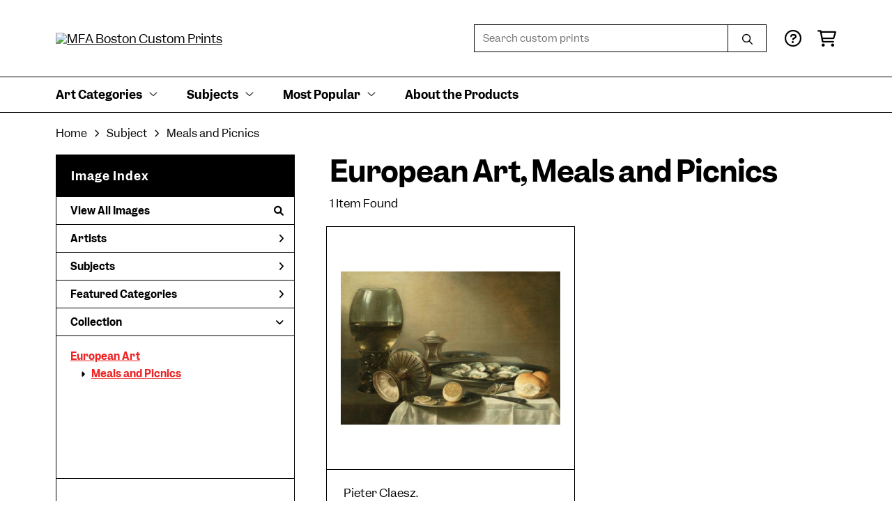

--- FILE ---
content_type: text/html; charset=UTF-8
request_url: https://customprints.mfa.org/search/collection/european+art/subject/meals+and+picnics
body_size: 5542
content:
<!DOCTYPE html>
<html lang="en-US">
<head>
<meta charset="utf-8">
<title>European Art, Meals and Picnics Prints - MFA Boston Custom Prints | Custom Prints and Framing From the Museum of Fine Arts, Boston - customprints.mfa.org</title>
<meta name="viewport" content="width=device-width, initial-scale=1">
<meta http-equiv="content-type" content="text/html;charset=UTF-8">
<meta name="title" content="European Art, Meals and Picnics Prints - MFA Boston Custom Prints | Custom Prints and Framing From the Museum of Fine Arts, Boston - customprints.mfa.org">
<meta name="description" content="European Art, Meals and Picnics Custom Prints and Framing from the Museum of Fine Arts, Boston - (1 items). Archival paper prints and reproductions on canvas for your home or office.">
<meta name="csrf-token" content="RwbHfNMksLg4KTpdN3WYRr2svLIrCu0HK0qZOcr6">
<meta property="og:site_name" content="MFA Boston Custom Prints">
<meta property="og:title" content="European Art, Meals and Picnics Prints - MFA Boston Custom Prints | Custom Prints and Framing From the Museum of Fine Arts, Boston - customprints.mfa.org">
<meta property="og:url" content="https://customprints.mfa.org/search/collection/european+art/subject/meals+and+picnics">
<link rel="canonical" href="https://customprints.mfa.org/search/collection/european+art/subject/meals+and+picnics" />
<link rel="icon" type="image/ico" href="/img/museum_web/mfaboston/favicon-mfa.png">
<link rel="stylesheet" href="/css/museum_web/mfaboston/styles.css?v=ac5a7yrdsb4pa2vu" type="text/css" />
<link rel="stylesheet" href="/fonts/fontawesome6/css/all.min.css" type="text/css" />
<script src="//ajax.googleapis.com/ajax/libs/jquery/1.12.0/jquery.min.js"></script>
<script src="/js/jquery.autocomplete.min.js"></script>
<script src="/js/slick.min.js"></script>
<script src="/js/global-1-3.min.js"></script>
<script src="/js/museum_web/mfaboston/global.min.js?v=ac5a7yrdsb4pa2vu"></script>
<script src="/js/jquery.scrollUp.min.js"></script>
<script src="/js/jquery.expander.min.js"></script>
<script>
window.dataLayer = window.dataLayer || [];
window.dataLayer.push({
	'domain_config': {
		'domain_name': 'customprints.mfa.org',
		'ga4_id': 'G-YZ307CP6N4',
		'ga4_id_rollup': 'G-P3D19VJ3BP',
	}
});


</script>
 
<script>
window.dataLayer.push({
	'event': 'view_item_list',
	'ecommerce': {
		'impressions': [
			{
			'id': '493289',
			'name': 'Pieter Claesz., Still Life with Wine Goblet and Oysters, 1639 (493289)',
			'position': 1,
			'list': '/search/collection/european+art/subject/meals+and+picnics',
		},
			]
	}
});
</script>


<!-- Google Tag Manager - Imagelab -->
<script>(function(w,d,s,l,i){w[l]=w[l]||[];w[l].push({'gtm.start':
new Date().getTime(),event:'gtm.js'});var f=d.getElementsByTagName(s)[0],
j=d.createElement(s),dl=l!='dataLayer'?'&l='+l:'';j.async=true;j.src=
'https://www.googletagmanager.com/gtm.js?id='+i+dl;f.parentNode.insertBefore(j,f);
})(window,document,'script','dataLayer','GTM-5HLSXV2');</script>
<!-- End Google Tag Manager -->
</head>
<body>
<!-- Google Tag Manager (noscript) -->
<noscript><iframe src="https://www.googletagmanager.com/ns.html?id=GTM-5HLSXV2" height="0" width="0" style="display:none;visibility:hidden"></iframe></noscript>
<!-- End Google Tag Manager (noscript) -->
<div id="header" class="row header-desktop">
	<div class="header-wrapper">
		<div class="header-desktop-row">
			<div class="container">
				<div class="header-desktop-left">
					<a href="/" class="header-logo-link"><img src="/img/museum_web/mfaboston/mfaboston-custom-prints-stacked-1500-3.png" alt="MFA Boston Custom Prints" class="header-logo" data-gtm-event="header-logo"></a>
				</div>
				<div class="header-desktop-right">
					<div id="header-search-box-input-result">
						<input class="header-desktop-search-input" type="text" value="" placeholder="Search custom prints" name="q" id="autocomplete" onblur="this.value=''">
						<input type="button" class="header-desktop-search-button">
						<i class="far fa-search"></i>
						<i class="fad fa-spinner fa-spin search-spinner"></i>
					</div>
					<div class="header-icon">
						<a data-gtm-event="header-nav" href="/home/help"><i class="far fa-circle-question"></i></a>
					</div>
					<div class="header-icon header-cart-wrapper">
						<a data-gtm-event="header-nav" href="/cart"><i class="far fa-shopping-cart"></i></a><span id="header-cart-count"></span>
					</div>
				</div>
			</div>
		</div>
		<div class="header-desktop-row mega-menu">
			<div class="container">
				<div class="nav-full flex-vertical-center" id="header-desktop-nav-container">
					<div class="nav-item"><span>Art Categories</span><i class="fal fa-angle-down"></i>
<div class="sub-menu row">
<div class="sub-menu-full">
<div class="row">
<div class="four columns">
<ul class="sub-menu-list">
<li class="header">Artists by Category</li>
<li><a data-gtm-event="megamenu-art-categories-artists" href="/search/collection/american+art">American Artists</a></li>
<li><a data-gtm-event="megamenu-art-categories-artists" href="/search/collection/asian+art">Asian Artists</a></li>
<li><a data-gtm-event="megamenu-art-categories-artists" href="/search/collection/european+art">European Artists</a></li><br />
<li><a data-gtm-event="megamenu-art-categories-artists" href="/search/style/old+masters">Old Masters</a></li>
<li><a data-gtm-event="megamenu-art-categories-artists" href="/search/collection/new+england+artists">New England Artists</a></li>
<li><a data-gtm-event="megamenu-art-categories-artists" href="/search/collection/women+artists">Women Artists</a></li>
</ul>
</div>
<div class="four columns">
<ul class="sub-menu-list">
<li class="header">Art Movements</li>
<li><a data-gtm-event="megamenu-art-categories-art-movements" href="/search/style/impressionism">Impressionism</a></li>
<li><a data-gtm-event="megamenu-art-categories-art-movements" href="/search/style/post-impressionism">Post-Impressionism</a></li>
<li><a data-gtm-event="megamenu-art-categories-art-movements" href="/search/style/modernism">Modernism</a></li>
<li><a data-gtm-event="megamenu-art-categories-art-movements" href="/search/style/luminism">Luminism</a></li>
<li><a data-gtm-event="megamenu-art-categories-art-movements" href="/search/style/romanticism">Romanticism</a></li>
<li><a data-gtm-event="megamenu-art-categories-art-movements" href="/search/style/realism">Realism</a></li>
<li><a data-gtm-event="megamenu-art-categories-art-movements" href="/search/style/baroque">Baroque</a></li>
<li><a data-gtm-event="megamenu-art-categories-art-movements" href="/search/style/rococo">Rococo</a></li>
<li><a data-gtm-event="megamenu-art-categories-art-movements" href="/search/style/arts+and+crafts">Arts & Crafts</a></li>
<li><a data-gtm-event="megamenu-art-categories-art-movements" href="/search/style/art+nouveau">Art Nouveau</a></li>
</ul>
</div>
<div class="four columns">
<ul class="sub-menu-list">
<li class="header">Art by Time Period</li>
<li><a data-gtm-event="megamenu-art-categories-time-period" href="/search/collection/21st+century">21st century</a></li>
<li><a data-gtm-event="megamenu-art-categories-time-period" href="/search/collection/20th+century">20th century</a></li>
<li><a data-gtm-event="megamenu-art-categories-time-period" href="/search/collection/19th+century">19th century</a></li>
<li><a data-gtm-event="megamenu-art-categories-time-period" href="/search/collection/18th+century">18th century</a></li>
<li><a data-gtm-event="megamenu-art-categories-time-period" href="/search/collection/17th+century">17th century</a></li>
<li><a data-gtm-event="megamenu-art-categories-time-period" href="/search/collection/16th+century">16th century</a></li>
<li><a data-gtm-event="megamenu-art-categories-time-period" href="/search/collection/15th+century">15th century</a></li>
</ul>
</div>
</div>
<div class="row sub-menu-notice">
<div class="twelve columns">
<div class="sub-menu-notice-inner">
<div class="sub-menu-notice-separator">
<div class="sub-menu-notice-copy-wrap">
<div class="sub-menu-notice-copy">
Individually made-to-order for shipping within 10 business days
</div>
</div>
</div>
</div>
</div>
</div>
</div>
</div>
</div>
					<div class="nav-item"><span>Subjects</span><i class="fal fa-angle-down"></i>
<div class="sub-menu row">
<div class="sub-menu-full">
<div class="row">
<div class="three columns">
<ul class="sub-menu-list">
<li class="header">People & Activities</li>
<li><a data-gtm-event="megamenu-subjects-people" href="/search/subject/portraits">Portraits</a></li>
<li><a data-gtm-event="megamenu-subjects-people" href="/search/subject/leisure">Leisure</a></li>
<li><a data-gtm-event="megamenu-subjects-people" href="/search/subject/boats+and+ships">Boats and Ships</a></li>
<li><a data-gtm-event="megamenu-subjects-people" href="/search/subject/sports">Sports</a></li>
<li><a data-gtm-event="megamenu-subjects-people" href="/search/subject/music">Music</a></li>
<li><a data-gtm-event="megamenu-subjects-people" href="/search/subject/interiors">Interiors</a></li>
<li><a data-gtm-event="megamenu-subjects-people" href="/search/subject/fashion">Fashion</a></li>
<li><a data-gtm-event="megamenu-subjects-people" href="/search/collection/literary">Literary</a></li>
<li><a data-gtm-event="megamenu-subjects-people" href="/search/subject/religion+and+spirituality">Religion and Spirituality</a></li>
</ul>
</div>
<div class="three columns">
<ul class="sub-menu-list">
<li class="header">Landscapes & Seasons</li>
<li><a data-gtm-event="megamenu-subjects-landscapes-seasons" href="/search/subject/mountains">Mountains</a></li>
<li><a data-gtm-event="megamenu-subjects-landscapes-seasons" href="/search/subject/countryside">Countryside</a></li>
<li><a data-gtm-event="megamenu-subjects-landscapes-seasons" href="/search/subject/cityscape">Cities</a></li>
<li><a data-gtm-event="megamenu-subjects-landscapes-seasons" href="/search/subject/floral">Flowers</a></li>
<li><a data-gtm-event="megamenu-subjects-landscapes-seasons" href="/search/subject/ocean">Ocean</a></li>
<li><a data-gtm-event="megamenu-subjects-landscapes-seasons" href="/search/subject/animals">Animals</a></li>
<li><a data-gtm-event="megamenu-subjects-landscapes-seasons" href="/search/subject/spring">Spring</a></li>
<li><a data-gtm-event="megamenu-subjects-landscapes-seasons" href="/search/subject/summer">Summer</a></li>
<li><a data-gtm-event="megamenu-subjects-landscapes-seasons" href="/search/subject/fall">Fall</a></li>
<li><a data-gtm-event="megamenu-subjects-landscapes-seasons" href="/search/subject/winter">Winter</a></li>
</ul>
</div>
<div class="three columns">
<ul class="sub-menu-list">
<li class="header">Places</li>
<li><a data-gtm-event="megamenu-subjects-places" href="/search/subject/massachusetts">Massachusetts</a></li>
<li><a data-gtm-event="megamenu-subjects-places" href="/search/subject/maine">Maine</a></li>
<li><a data-gtm-event="megamenu-subjects-places" href="/search/subject/new+york">New York</a></li><br />
<li><a data-gtm-event="megamenu-subjects-places" href="/search/subject/france">France</a></li>
<li><a data-gtm-event="megamenu-subjects-places" href="/search/subject/italy">Italy</a></li>
<li><a data-gtm-event="megamenu-subjects-places" href="/search/subject/japan">Japan</a></li>
<li><a data-gtm-event="megamenu-subjects-places" href="/search/subject/switzerland">Switzerland</a></li>
<li><a data-gtm-event="megamenu-subjects-places" href="/search/subject/norway">Norway</a></li>
</ul>
</div>
<div class="three columns">
<ul class="sub-menu-list">
<li class="header">Art Mediums</li>
<li><a data-gtm-event="megamenu-subjects-mediums" href="/search/style/paintings">Paintings</a></li>
<li><a data-gtm-event="megamenu-subjects-mediums" href="/search/style/scrolls">Scrolls</a></li><br />
<li><a data-gtm-event="megamenu-subjects-mediums" href="/search/style/prints">Prints</a></li>
<li><a data-gtm-event="megamenu-subjects-mediums" href="/search/style/posters">Vintage Posters</a></li><br />
<li><a data-gtm-event="megamenu-subjects-mediums" href="/search/style/pastels">Pastels</a></li>
<li><a data-gtm-event="megamenu-subjects-mediums" href="/search/style/watercolors">Watercolors</a></li>
</ul>
</div>
</div>
<div class="row sub-menu-notice">
<div class="twelve columns">
<div class="sub-menu-notice-inner">
<div class="sub-menu-notice-separator">
<div class="sub-menu-notice-copy-wrap">
<div class="sub-menu-notice-copy">
Your Custom Prints order supports the Museum of Fine Arts, Boston
</div>
</div>
</div>
</div>
</div>
</div>
</div>
</div>
</div>
					<div class="nav-item"><span>Most Popular</span><i class="fal fa-angle-down"></i>
<div class="sub-menu row">
<div class="sub-menu-full">
<div class="row">
<div class="four columns">
<ul class="sub-menu-list">
<li class="header">Top-Selling Artists</li>
<li><a data-gtm-event="megamenu-popular-artists" href="/search/artist/claude+monet">Claude Monet</a></li>
<li><a data-gtm-event="megamenu-popular-artists" href="/search/artist/katsushika+hokusai">Katsushika Hokusai</a></li>
<li><a data-gtm-event="megamenu-popular-artists" href="/search/artist/john+singer+sargent">John Singer Sargent</a></li>
<li><a data-gtm-event="megamenu-popular-artists" href="/search/artist/pierre-auguste+renoir">Pierre-Auguste Renoir</a></li>
<li><a data-gtm-event="megamenu-popular-artists" href="/search/artist/edward+hopper">Edward Hopper</a></li>
<li><a data-gtm-event="megamenu-popular-artists" href="/search/artist/vincent+van+gogh">Vincent van Gogh</a></li>
<li><a data-gtm-event="megamenu-popular-artists" href="/search/artist/kawase+hasui">Kawase Hasui</a></li>
<li><a data-gtm-event="megamenu-popular-artists" href="/search/artist/winslow+homer">Winslow Homer</a></li>
<li><a data-gtm-event="megamenu-popular-artists" href="/search/artist/frank+weston+benson">Frank Weston Benson</a></li>
<li><a data-gtm-event="megamenu-popular-artists" href="/search/artist/childe+hassam">Childe Hassam</a></li>
</ul>
</div>
<div class="four columns">
<ul class="sub-menu-list">
<li class="header">Popular Collections</li>
<li><a data-gtm-event="megamenu-popular-collections" href="/search/collection/japanese+woodblock+prints">Japanese Prints</a></li>
<li><a data-gtm-event="megamenu-popular-collections" href="/search/collection/european+art/style/impressionism">Impressionism in Europe</a></li>
<li><a data-gtm-event="megamenu-popular-collections" href="/search/collection/american+art/style/impressionism">Impressionism in America</a></li>
<li><a data-gtm-event="megamenu-popular-collections" href="/search/style/watercolors">Watercolors</a></li>
<li><a data-gtm-event="megamenu-popular-collections" href="/search/style/pastels">Pastel Drawings</a></li>
</ul>
</div>
<div class="four columns">
<ul class="sub-menu-list">
<li class="header">Past Exhibitions</li>
<li><a data-gtm-event="megamenu-popular-spex" href="/search/artist/piet+mondrian">Mondrian: Foundations</a></li>
<li><a data-gtm-event="megamenu-popular-spex" href="/search/artist/john+singer+sargent">Fashioned by Sargent</a></li>
<li><a data-gtm-event="megamenu-popular-spex" href="/search/collection/provincetown+printmakers">Provincetown Printmakers</a></li>
<li><a data-gtm-event="megamenu-popular-spex" href="/search/collection/hokusai:+inspiration+and+influence">Hokusai: Inspiration and Influence</a></li>
</ul>
</div>
</div>
<div class="row sub-menu-notice">
<div class="twelve columns">
<div class="sub-menu-notice-inner">
<div class="sub-menu-notice-separator">
<div class="sub-menu-notice-copy-wrap">
<div class="sub-menu-notice-copy">
Prints and framing handmade to order in the USA
</div>
</div>
</div>
</div>
</div>
</div>
</div>
</div>
</div>
					<div class="nav-item conditional-hide"><a data-gtm-event="header-nav" href="/home/about">About the Products</a></div>
				</div>
				<div class="nav-right-search">
					<div id="header-search-box-input-result-2">
						<input class="header-desktop-search-input-2" type="text" value="" placeholder="Search custom prints" name="q" id="autocomplete-2" onblur="this.value=''">
						<input type="button" class="header-desktop-search-button-2">
						<i class="far fa-search"></i>
						<i class="fad fa-spinner fa-spin search-spinner-2"></i>
					</div>
				</div>
			</div>
		</div>
	</div>
</div>

<div class="header-mobile row">
	<div class="header-mobile-row">
		<div class="header-mobile-logo-wrap left">
			<a href="/"><img data-gtm-event="mobile-header-logo" src="/img/museum_web/mfaboston/mfaboston-custom-prints-stacked-1500-3.png" alt="MFA Boston Custom Prints" class="header-logo-mobile"></a>
		</div>
		<div class="header-mobile-icon-wrap">
			<a class="toggle-mobile-search"><i data-gtm-event="mobile-header-search" class="fa-header-mobile mag-glass"></i></a>
		</div>
		<div class="header-mobile-icon-wrap">
			<a class="toggle-mobile-overlay"><i data-gtm-event="mobile-header-more" class="fa-header-mobile more"></i></a>
		</div>
		<div class="header-mobile-icon-wrap-close header-mobile-icon-hidden">
			<a class="toggle-mobile-overlay"><i data-gtm-event="mobile-header-close" class="fa-header-mobile close-nav"></i></a>
		</div>
	</div>
</div>

<div id="header-mobile-search">
	<div class="header-mobile-search-row">
		<div id="header-mobile-search-input-result">
			<input class="header-mobile-search-input" type="text" value="" placeholder="Search" name="q" id="autocomplete-mobile" onblur="this.value=''">
		</div>
	</div>
</div>
<section class="crumb-trail-full">
	<div class="container crumb-trail">
		<div class="row">
			<div id="crumb-trail-left" class="crumb-trail-wrapper twelve columns">
				<a href="/" class="noline">Home</a><i class="fa-crumb-trail angle-right"></i>Subject<i class="fa-crumb-trail angle-right"></i><h2>Meals and Picnics</h2>
			</div>
		</div>
	</div>
</section>


<div class="container">

	<div class="row">

		<div id="ixs-container">

			<div id="ixs-navigation-container" class="row">
		<div class="ixs-title">Navigation</div>
		<a href="/"><div data-gtm-event="mobile-header-home" class="ixs-row category-head clickable">Home</div></a>
		<a href="/home/about/"><div data-gtm-event="mobile-header-about" class="ixs-row category-head clickable">About</div></a>
		<a href="/home/help/"><div data-gtm-event="mobile-header-help" class="ixs-row category-head clickable">Help</div></a>
		<a href="/cart/"><div data-gtm-event="mobile-header-cart" class="ixs-row category-head clickable">View Cart</div></a>
		<a href="https://mfashop.com/"><div data-gtm-event="mobile-header-main-store-out" class="ixs-row category-head clickable">Shop Main Online Store<i class="ixs-fa external-link"></i></div></a>
	</div>


	<div id="ixs-wrapper">

		<div id="ixs">
	<div class="ixs-title">Image Index</div>



	<div class="ixs-row category-head clickable"><a data-gtm-event="ixs-all-prints-click" class="ixs-link" href="/search/collection/all">View All Images<i class="ixs-fa view-all"></i></a></div>
		<div class="ixs-row category-head clickable closed" data-gtm-event="ixs-view-artists" onclick="ajax_load('#ixs', '/indexsearch/artist_alpha/');return false;">Artists<i class="ixs-fa angle-right"></i></div>
			<div class="ixs-row category-head clickable closed" data-gtm-event="ixs-view-subjects" onclick="ajax_load('#ixs', '/indexsearch/update/subject/');return false;">Subjects<i class="ixs-fa angle-right"></i></div>
		<div class="ixs-row category-head clickable closed"data-gtm-event="ixs-view-back-to-features" onclick="ajax_load('#ixs', '/indexsearch/base');return false;">Featured Categories<i class="ixs-fa angle-right"></i></div>

	
		

		
							<div class="ixs-row category-head open">Collection<i class="ixs-fa angle-down"></i></div>
							<div id="ixs-scroll-div">
							<ul id="ixs-list">
							<li class="ixs-list-item selected"><a data-gtm-event="ixs-tag-list-click" href="/search/collection/european+art">European Art</a></li>
							<ul class="ixs-list-child" style="display:block;">
							<li class="ixs-list-item selected"><a data-gtm-event="ixs-tag-list-click" href="/search/subject/meals+and+picnics" target="_top">Meals and Picnics</a></li>
							</ul>
							</div>
							</ul>
			
		
	

</div>

	</div>


		</div>

		<div class="body-container">

			<div class="section-title-plp-wrapper row">
				<div class="section-title plp"><h2>European Art, Meals and Picnics</h2></div>
							</div>

			<div class="plp-tools row">
				<div class="plp-pagination-head-text six columns"><h2>1 Item Found</h2></div>
				<div class="plp-pagination-head-buttons six columns cd-pagination">
														</div>
			</div>

			<div class="row plp-container">
			
				<div class="row plp-item">
					<div class="plp-item-image-wrap">
						<a href="/detail/493289/claesz.-still-life-with-wine-goblet-and-oysters-1639" data-gtm-event="product-click" data-list="/search/collection/european+art/subject/meals+and+picnics" data-name="Pieter Claesz., Still Life with Wine Goblet and Oysters, 1639 (493289)" data-id="493289" data-pos="1" class="plp-item-image-hover"><img src="/vitruvius/render/400/493289.jpg" class="plp-item-image" alt="Pieter Claesz. - Still Life with Wine Goblet and Oysters, 1639" /></a>
					</div>
					<div class="plp-item-info-wrap">
						<h3><a href="/detail/493289/claesz.-still-life-with-wine-goblet-and-oysters-1639" data-gtm-event="product-click" data-list="/search/collection/european+art/subject/meals+and+picnics" data-name="Pieter Claesz., Still Life with Wine Goblet and Oysters, 1639 (493289)" data-id="493289" data-pos="1"><div class="item-artist">Pieter Claesz.</div><div class="item-title">Still Life with Wine Goblet and Oysters, 1639</div></a></h3>
					</div>
				</div>

			
			</div>

			
		</div>

	</div>

</div>
<div class="footer">

	<div class="footer-links-wrapper row">

		<div class="container">

			<div class="three columns">

				<ul class="footer-list">
					<li class="header">Visit Us</li>
					<li><a data-gtm-event="footer-visit-us-map" href="https://www.google.com/maps/place/Museum+of+Fine+Arts,+Boston/@42.3391059,-71.0938552,16z/data=!4m2!3m1!1s0x89e37a0de7e77a4b:0x2f033fd6c495d564" target="_blank">465 Huntington Avenue<br />Boston, Massachusetts 02115</a></li><br />
					<li><a data-gtm-event="footer-visit-main-shop" href="https://mfashop.com/" target="_blank">Visit mfashop.com</a></li>
					<li><a data-gtm-event="footer-visit-main-dot-org" href="https://www.mfa.org/" target="_blank">Visit mfa.org</a></li>
					<br />
					<li><a data-gtm-event="footer-visit-us-button" href="https://www.mfa.org/visit"><div class="button footer">Plan Your Visit</div></a></li>
				</ul>

			</div>

			<div class="three columns">

				<ul class="footer-list">
					<li class="header">Connect With Us</li>
					<li class="social-icon"><a data-gtm-event="footer-instagram" href="https://www.instagram.com/shopmfaboston/" target="_blank"><i class="fab fa-instagram"></i></a></li>
					<li class="social-icon"><a data-gtm-event="footer-facebook" href="https://www.facebook.com/shopmfaboston" target="_blank"><i class="fab fa-facebook-f"></i></a></li>
					<li class="social-icon"><a data-gtm-event="footer-pinterest" href="https://www.pinterest.com/shopmfaboston/" target="_blank"><i class="fab fa-pinterest-p"></i></a></li>
					<li class="social-icon"><a data-gtm-event="footer-youtube" href="https://www.youtube.com/mfaboston" target="_blank"><i class="fab fa-youtube"></i></a></li>
				</ul>

			</div>

			<div class="three columns">

				<ul class="footer-list">
					<li class="header">Sign up for MFA Mail</li>
					<li>Get updates on what’s happening at the MFA, from exhibitions and programs to special events and more.</li>
					<br />
					<li><a data-gtm-event="footer-newsletter-signup" href="https://tnew.mfa.org/account/create/brief"><div class="button footer">Sign Up</div></a></li>
				</ul>

			</div>

			<div class="three columns">

				<ul class="footer-list">
					<li class="header">MFA Boston Custom Prints</li>
					<li><a data-gtm-event="footer-about" href="/home/about">About MFA Boston Custom Prints</a></li>
					<li><a data-gtm-event="footer-help" href="/home/help">Help</a></li>
					<li><a data-gtm-event="footer-contact" href="/home/contact">Contact Info</a></li>
					<li><a data-gtm-event="footer-cart" href="/cart">Shopping Cart</a></li>
				</ul>

			</div>

		</div>

	</div>

	<div class="footer-copyright row">

		<div class="container">

			<div class="six columns">

				&copy; 2026 Museum of Fine Arts, Boston

			</div>

			<div class="six columns">

				<a href="https://www.imagelab.co/" target="blank"><div class="footer-service-label u-pull-right"></div></a>

			</div>

		</div>

	</div>

</div>

</body>

</html></body>
</html>